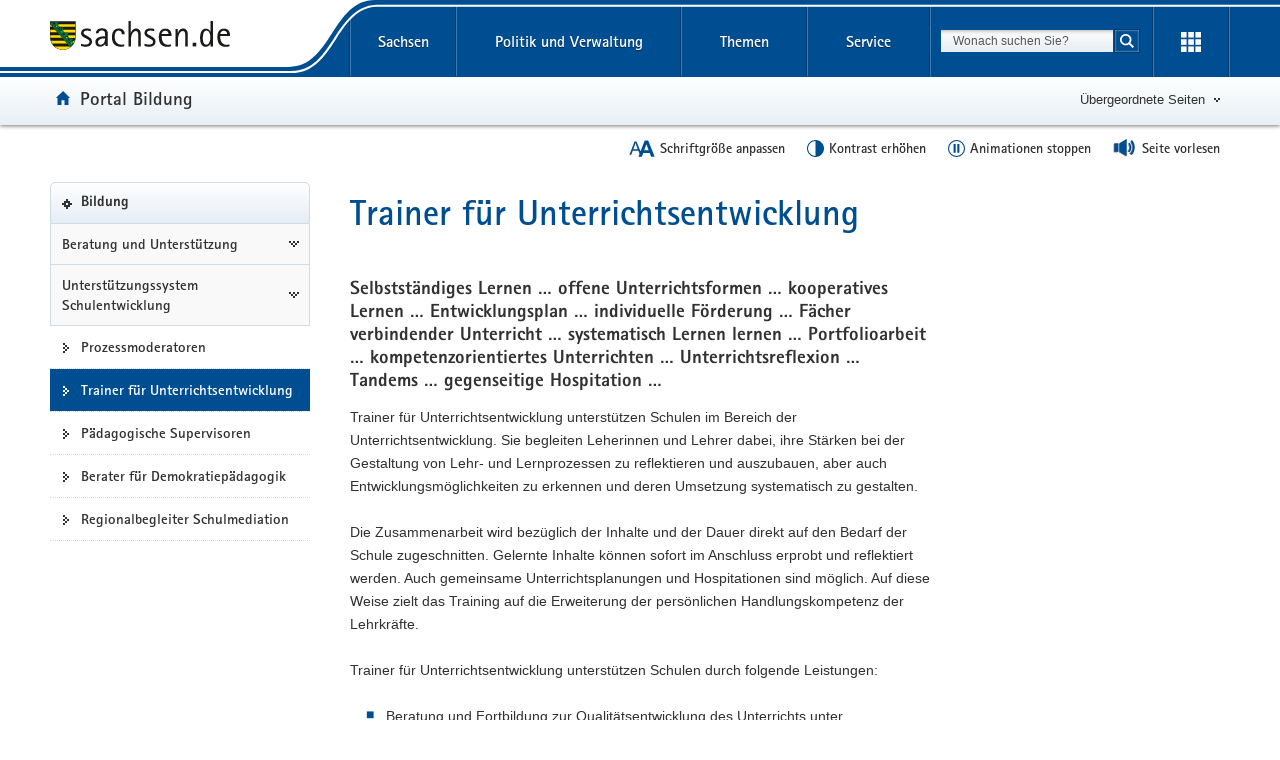

--- FILE ---
content_type: text/html; charset=UTF-8
request_url: https://bildung.sachsen.de/trainer-fuer-unterrichtsentwicklung-4243.html
body_size: 8864
content:
<!DOCTYPE html>
<html lang="de" class="mod-no-js styleless">
<!-- SeitenID: 4243, ProjectGUID: 5012620231404014B8E3840713C02DD1, LastUpdated: 2026-01-27 20:53:37 -->
<head>
  <meta charset="utf-8">
  <meta http-equiv="X-UA-Compatible" content="IE=edge">
  <title>Trainer für Unterrichtsentwicklung - Portal Bildung - sachsen.de</title>
  <meta name="viewport" content="width=device-width, initial-scale=1.0">
  <link rel="shortcut icon" href="https://www.styleguide.sachsen.de/dist/2.26.3/img/favicon.ico" type="image/x-icon">
  <meta name="date" content="2022-09-16 11:10:38">
  <meta name="last-modified" content="2026-01-27 20:53:37">
  <meta name="description" content="">
  <meta name="author" content="Pressestelle">
  <meta name="robots" content="index, follow">
  <meta name="language" content="de">
  <meta name="twitter:card" content="summary">
  <meta property="twitter:site" content="@@Bildung_Sachsen">
  <meta property="og:url" content="https://www.bildung.sachsen.de/trainer-fuer-unterrichtsentwicklung-4243.html">
  <script type="text/javascript">
    window.projectRoot = 'https://www.styleguide.sachsen.de/dist/2.26.3/';
    window.theme = 'darkblue';
    
    /* projektspezifische Config der GloHea */
    window.glohea = {
        buttons: {
            projectButtons: {},
            RSS: '',
            help: '',
            login: '',
            
        }
    }
    window.additionalComponent = {};
    
    
    
    
    window.nocookie = false;
    
    window.sn_projectPages = {
      datenschutz: 'https://www.smk.sachsen.de/datenschutz.html',
      impressum: 'https://www.smk.sachsen.de/impressum.html',
      barrierefreiheit: 'https://www.smk.sachsen.de/barrierefreiheit.html'
    };
    
    window.customCookies = [];
    
  </script>
  <script src="https://www.styleguide.sachsen.de/dist/2.26.3/js/jquery.js" type="text/javascript"></script>
  <script type="text/javascript" src="https://www.styleguide.sachsen.de/dist/2.26.3/js/additionalComponent.js"></script>
  <script type="text/javascript">
                var loc = window.location,
                    href = loc.href.replace(loc.search, '');
                if(loc.search.length > 0) {
                    var getParams = loc.search.split('&');
                    var getParamsCount = getParams.length;
                    for (var i = 0; i < getParamsCount; i++) {
                        var getParam = getParams[i];
                        getParam = getParam.split('=');
                        getParam[0] = getParam[0].replace('?', '');
                        if(getParam[0] != '_cp' && getParam[0] != '_ptabs') {
                            if(href.indexOf('?') == -1) {
                                href += '?';
                            } else {
                                href += '&';
                            }
                            href += getParam[0]+'='+getParam[1]
                        }
                    }
                }
  </script><!-- Copyright (c) 2000-2024 etracker GmbH. All rights reserved. -->
  <!-- This material may not be reproduced, displayed, modified or distributed -->
  <!-- without the express prior written permission of the copyright holder. -->
  <!-- etracker tracklet 5.0 -->

  <script type="text/javascript">
                var el_url = encodeURI(href);
                var et_pagename = href + '';
                var et_areas = "Portal Bildung";
  </script>
  <script id="_etLoader" type="text/javascript" charset="UTF-8" data-block-cookies="true" data-secure-code="XdE73b" src="//code.etracker.com/code/e.js" async></script><!-- etracker tracklet 5.0 end -->

  <script type="text/javascript">
                jQuery(document).ready(function() {
                    jQuery('.header-bottom').on('mousedown', '.global-nav-li-second a', function(){
                        ET_Event.click('Headernavi');
                    });
                });
  </script>
  <style type="text/css">
        .styleless * {
          visibility: hidden !important;
        }
  </style>
  <script src="https://www.styleguide.sachsen.de/dist/2.26.3/js/etc/sachsen.config.js?v=1"></script>
</head>
<body class="">
  <noscript>
  <div class="browser-warning" style="visibility: visible !important;padding: 50px 25px;left: 0px;top: 0px;width: 100%;font-weight: bold;position: fixed;z-index: 99999;background-color: rgb(253, 242, 171);">
    <p style="visibility: visible !important;">Anleitung zum aktivieren von JavaScript in verschiedenen Browsern<br>
    <a title="Link öffnet in neuem Fenster" style="visibility: visible !important;" href="https://www.enable-javascript.com/de/" target="_blank">Anleitung zum aktivieren von JavaScript in verschiedenen Browsern</a></p>
  </div></noscript>
  <ul class="list-links list-down list-links-focus">
    <li>
      <a href="#a-glohea" id="firstListElement" class="sr-only sr-only-focusable">Portalübergreifende Navigation</a>
    </li>
    <li>
      <a href="#a-navigation" class="sr-only sr-only-focusable">Portalnavigation</a>
    </li>
    <li>
      <a href="#a-inhaltsbereich" class="sr-only sr-only-focusable">Hauptinhalt</a>
    </li>
    <li>
      <a href="#a-marginale" class="sr-only sr-only-focusable">Weitere Information</a>
    </li>
    <li>
      <a href="#footer" class="sr-only sr-only-focusable">Footer-Bereich</a>
    </li>
  </ul><!-- Headernavigation -->
  <header id="header" class="glohea glohea-theme-xs-slides glohea-theme-sm-slides glohea-theme-md-dropdown glohea-theme-lg-dropdown">
    <!-- BG = Hintergrund mit Farbwert + links rechts -->
    <div class="container glohea-container">
      <div class="row" style="text-align: right;">
        <a href="https://www.sachsen.de/" title="sachsen.de" class="navbar-brand glohea-brand"><img class="logo svg-img" src="https://www.styleguide.sachsen.de/dist/2.26.3/img/symbols/svg/logo-sachsen.svg" alt="Zur Startseite von www.sachsen.de"></a> <button type="button" class="sn_glohea__button sn_glohea__button--toggle-nav navbar-toggle collapsed" data-toggle="collapse" data-target-on-ready="#glohea-collapse-0" aria-expanded="false" data-element="glohea-mobile-trigger" aria-label="Navigation öffnen" title="Navigation öffnen" aria-controls="glohea-collapse-0"><span class="icon-bar"></span> <span class="icon-bar"></span> <span class="icon-bar"></span> <span class="glyphicon glyphicon-remove"></span></button> <!--
        -->
        <div class="collapse navbar-collapse glohea-level-0-collapse" id="glohea-collapse-0" data-element="glohea-slidescroll">
          <div class="row" data-element="glohea-slidescroll-row">
            <a id="a-glohea" class="sr-only">Portalübergreifende Navigation</a>
            <nav class="glohea-level-1" data-element="glohea-container-wrapper" aria-labelledby="a-glohea">
              <div class="glohea-slide-label glohea-label-right" data-element="triggerCollapseSlider" data-target="global">
                <span class="glyphicon glyphicon-plus"></span><span class="glohea-label">sachsen.de</span>
              </div>
              <div class="glohea-level-1-list" data-element="glohea-item-container" data-type="global">
                <ul class="nav nav-justified">
                  <li class="dropdown glohea-level-1-item" data-element="glohea-level-1-item">
                    <button id="glohea-level-1-link-sachsen" class="dropdown-toggle glohea-level-1-link" data-element="glohea-level-1-link" type="button" data-toggle="collapse" data-target-on-ready="#glohea-collapse-sachsen" aria-expanded="false" aria-controls="glohea-collapse-sachsen">Sachsen</button>
                    <div id="glohea-collapse-sachsen" class="collapse glohea-collapse" data-element="glohea-level-1-collapse" aria-labelledby="glohea-level-1-link-sachsen">
                      <div class="glohea-content-wrapper">
                        <div class="glohea-content-row">
                          <div class="glohea-col-desktop">
                            <ul class="nav list-links">
                              <li>
                                <a href="https://www.sachsen.de/land-leute-freistaat.html">Land, Leute, Freistaat</a>
                              </li>
                              <li>
                                <a href="https://www.sachsen.de/regierung-verwaltung-egovernment.html">Verwaltung, <span lang="en">E-Government</span></a>
                              </li>
                              <li>
                                <a href="https://www.sachsen.de/arbeit-wohnen-verbraucherschutz.html">Arbeit, Wohnen, Verbraucherschutz</a>
                              </li>
                              <li>
                                <a href="https://www.sachsen.de/wirtschaft-technologie-verkehr.html">Wirtschaft, Technologie, Verkehr</a>
                              </li>
                              <li>
                                <a href="https://www.sachsen.de/familie-soziales-gesundheit.html">Familie, Soziales, Gesundheit</a>
                              </li>
                            </ul>
                          </div>
                          <div class="glohea-col-desktop">
                            <ul class="nav list-links">
                              <li>
                                <a href="https://www.sachsen.de/bildung-studium-forschung.html">Bildung, Studium, Forschung</a>
                              </li>
                              <li>
                                <a href="https://www.sachsen.de/kultur-tourismus-sport.html">Kultur, Tourismus, Sport</a>
                              </li>
                              <li>
                                <a href="https://www.sachsen.de/umwelt-landwirtschaft-wald.html">Umwelt, Landwirtschaft, Wald</a>
                              </li>
                              <li>
                                <a href="https://www.sachsen.de/justiz-sicherheit-steuern-finanzen.html">Justiz, Sicherheit, Steuern, Finanzen</a>
                              </li>
                            </ul>
                          </div>
                          <div class="glohea-col-teaser">
                            <div class="media">
                              <div class="media-left"><img class="media-object" src="https://www.styleguide.sachsen.de/dist/2.26.3/img/content/navigation.png" alt="Symbolgrafik"></div>
                              <div class="media-body">
                                <h3>Der Freistaat Sachsen</h3>
                                <p>ist mit etwa vier Millionen Einwohnern das sechstgrößte Bundesland. Landeshauptstadt ist Dresden.</p>
                              </div>
                            </div>
                          </div>
                        </div>
                      </div>
                    </div>
                  </li>
                  <li class="dropdown glohea-level-1-item navbar-portal" data-element="glohea-level-1-item">
                    <button id="glohea-level-1-link-politik" class="dropdown-toggle glohea-level-1-link" data-element="glohea-level-1-link" type="button" data-toggle="collapse" data-target-on-ready="#glohea-collapse-politik" aria-expanded="false" aria-controls="glohea-collapse-politik">Politik&nbsp;und&nbsp;Verwaltung</button>
                    <div id="glohea-collapse-politik" class="collapse glohea-collapse" data-element="glohea-level-1-collapse" aria-labelledby="glohea-level-1-link-politik">
                      <div class="glohea-content-wrapper">
                        <div class="glohea-content-row">
                          <div class="glohea-col-desktop">
                            <span class="glohea-group-label-desktop">Ministerpräsident</span> <span class="glohea-group-label" role="button" data-toggle="collapse" aria-expanded="true" data-target="#collapse-ministerpraesident" data-element="glohea-level-2-link">Ministerpräsident</span>
                            <div id="collapse-ministerpraesident" class="collapse glohea-group">
                              <ul class="nav list-links">
                                <li>
                                  <a href="https://www.ministerpraesident.sachsen.de/index.html">Michael Kretschmer</a>
                                </li>
                                <li>
                                  <a href="https://www.ministerpraesident.sachsen.de/termine-5837.html">Termine</a>
                                </li>
                                <li>
                                  <a href="https://www.ministerpraesident.sachsen.de/bildergalerie-von-michael-kretschmer-5952.html">Galerie</a>
                                </li>
                              </ul>
                            </div><span class="glohea-group-label-desktop">Regierung</span> <span class="glohea-group-label" role="button" data-toggle="collapse" aria-expanded="true" data-target="#collapse-regierung" data-element="glohea-level-2-link">Regierung</span>
                            <div id="collapse-regierung" class="collapse glohea-group">
                              <ul class="nav list-links">
                                <li>
                                  <a href="https://www.staatsregierung.sachsen.de/index.html">Staatsregierung</a>
                                </li>
                                <li>
                                  <a href="https://www.sk.sachsen.de/">Sächsische Staatskanzlei</a>
                                </li>
                                <li>
                                  <a href="https://www.staatsregierung.sachsen.de/regierungsvorhaben.html">Regierungsvorhaben</a>
                                </li>
                              </ul>
                            </div>
                          </div><span class="glohea-group-label" role="button" data-toggle="collapse" aria-expanded="true" data-target="#collapse-ministerien" data-element="glohea-level-2-link">Ministerien</span>
                          <div id="collapse-ministerien" class="collapse glohea-group">
                            <div class="glohea-col-desktop">
                              <span class="glohea-group-label-desktop">Ministerien</span>
                              <ul class="nav list-links">
                                <li>
                                  <a href="https://www.smekul.sachsen.de/">Staatsministerium für Energie, Klimaschutz, Umwelt und Landwirtschaft</a>
                                </li>
                                <li>
                                  <a href="https://www.smf.sachsen.de/">Staatsministerium der Finanzen</a>
                                </li>
                                <li>
                                  <a href="https://www.smi.sachsen.de/">Staatsministerium des Innern</a>
                                </li>
                                <li>
                                  <a href="https://www.justiz.sachsen.de/smj/">Staatsministerium der Justiz und für Demokratie, Europa und Gleichstellung</a>
                                </li>
                                <li>
                                  <a href="https://www.smk.sachsen.de/">Staatsministerium für Kultus</a>
                                </li>
                              </ul>
                            </div>
                            <div class="glohea-col-desktop">
                              <ul class="nav list-links">
                                <li>
                                  <a href="https://www.smr.sachsen.de/">Staatsministerium für Regionalentwicklung</a>
                                </li>
                                <li>
                                  <a href="https://www.sms.sachsen.de/">Staatsministerium für Soziales und Gesellschaftlichen Zusammenhalt</a>
                                </li>
                                <li>
                                  <a href="https://www.smwa.sachsen.de/">Staatsministerium für Wirtschaft, Arbeit und Verkehr</a>
                                </li>
                                <li>
                                  <a href="https://www.smwk.sachsen.de/">Staatsministerium für Wissenschaft, Kultur und Tourismus</a>
                                </li>
                              </ul>
                            </div>
                          </div><span class="glohea-group-label" role="button" data-toggle="collapse" aria-expanded="true" data-target="#collapse-europa" data-element="glohea-level-2-link">Sachsen in Berlin und Europa</span>
                          <div id="collapse-europa" class="collapse glohea-group">
                            <div class="glohea-col-desktop">
                              <span class="glohea-group-label-desktop">Sachsen in Berlin und Europa</span>
                              <ul class="nav list-links">
                                <li>
                                  <a href="https://www.landesvertretung.sachsen.de">Landesvertretung Berlin</a>
                                </li>
                                <li>
                                  <a href="http://www.bxl.sachsen.de/">Sachsen-Verbindungsbüro Brüssel</a>
                                </li>
                                <li>
                                  <a href="https://www.cz.sachsen.de/index.html">Sachsen-Verbindungsbüro Prag</a>
                                </li>
                                <li>
                                  <a href="https://www.pl.sachsen.de/index.html">Sachsen-Verbindungsbüro Breslau</a>
                                </li>
                              </ul>
                            </div>
                          </div>
                        </div>
                      </div>
                    </div>
                  </li>
                  <li class="dropdown glohea-level-1-item" data-element="glohea-level-1-item">
                    <button id="glohea-level-1-link-themen" class="dropdown-toggle glohea-level-1-link" data-element="glohea-level-1-link" type="button" data-toggle="collapse" data-target-on-ready="#glohea-collapse-themen" aria-expanded="false" aria-controls="glohea-collapse-themen">Themen</button>
                    <div id="glohea-collapse-themen" class="collapse glohea-collapse" data-element="glohea-level-1-collapse" aria-labelledby="glohea-level-1-link-themen">
                      <div class="glohea-content-wrapper">
                        <div class="glohea-content-row">
                          <div class="glohea-col-desktop">
                            <span class="glohea-group-label-desktop">Themenauswahl</span>
                            <ul class="nav list-links">
                              <li>
                                <a href="https://www.arbeit.sachsen.de">Arbeit</a>
                              </li>
                              <li>
                                <a href="https://www.asylinfo.sachsen.de/">Asyl</a>
                              </li>
                              <li>
                                <a href="http://www.bildung.sachsen.de">Bildung</a>
                              </li>
                              <li>
                                <a href="http://www.demografie.sachsen.de">Demografie</a>
                              </li>
                              <li>
                                <a href="http://www.familie.sachsen.de">Familie</a>
                              </li>
                            </ul>
                          </div>
                          <div class="glohea-col-desktop">
                            <ul class="nav list-links">
                              <li>
                                <a href="http://www.finanzamt.sachsen.de">Finanzamt</a>
                              </li>
                              <li>
                                <a href="http://www.forschung.sachsen.de">Forschung</a>
                              </li>
                              <li>
                                <a href="http://www.gesunde.sachsen.de">Gesundheit</a>
                              </li>
                              <li>
                                <a href="https://www.justiz.sachsen.de">Justiz</a>
                              </li>
                              <li>
                                <a href="https://www.landwirtschaft.sachsen.de">Landwirtschaft</a>
                              </li>
                            </ul>
                          </div>
                          <div class="glohea-col-desktop">
                            <ul class="nav list-links">
                              <li>
                                <a href="http://www.moderneverwaltung.sachsen.de">Moderne Verwaltung</a>
                              </li>
                              <li>
                                <a href="http://www.polizei.sachsen.de">Polizei</a>
                              </li>
                              <li>
                                <a href="https://www.recht.sachsen.de">Recht</a>
                              </li>
                              <li>
                                <a href="http://www.schule.sachsen.de">Schule</a>
                              </li>
                              <li>
                                <a href="https://www.statistik.sachsen.de">Statistik</a>
                              </li>
                            </ul>
                          </div>
                          <div class="glohea-col-desktop">
                            <ul class="nav list-links">
                              <li>
                                <a href="http://www.steuern.sachsen.de">Steuern</a>
                              </li>
                              <li>
                                <a href="http://www.studieren.sachsen.de">Studium</a>
                              </li>
                              <li>
                                <a href="https://www.tds.sachsen.de">Tag der Sachsen</a>
                              </li>
                              <li>
                                <a href="https://www.umwelt.sachsen.de">Umwelt</a>
                              </li>
                              <li>
                                <a href="https://www.themen.sachsen.de/">Weitere Themen von A-Z</a>
                              </li>
                            </ul>
                          </div>
                        </div>
                      </div>
                    </div>
                  </li>
                  <li class="dropdown glohea-level-1-item" data-element="glohea-level-1-item">
                    <button id="glohea-level-1-link-service" class="dropdown-toggle glohea-level-1-link" data-element="glohea-level-1-link" type="button" data-toggle="collapse" data-target-on-ready="#glohea-collapse-buergerservice" aria-expanded="false" aria-controls="glohea-collapse-buergerservice">Service</button>
                    <div id="glohea-collapse-buergerservice" class="collapse glohea-collapse" data-element="glohea-level-1-collapse" aria-labelledby="glohea-level-1-link-service">
                      <div class="glohea-content-wrapper">
                        <div class="glohea-content-row">
                          <span class="glohea-group-label" role="button" data-toggle="collapse" aria-expanded="true" data-target="#collapse-service" data-element="glohea-level-2-link">Serviceportale</span>
                          <div id="collapse-service" class="collapse glohea-group">
                            <div class="glohea-col-desktop">
                              <span class="glohea-group-label-desktop">Serviceportale</span>
                              <ul class="nav list-links">
                                <li>
                                  <a href="http://www.amt24.sachsen.de/">Amt24</a>
                                </li>
                                <li>
                                  <a href="http://www.list.smwa.sachsen.de/sperr-app-bis/de.novasib.sperr.gwt.app.Bis/Bis.jsp">Baustellenkarte</a>
                                </li>
                                <li>
                                  <a href="https://www.dialog.sachsen.de/">Beteiligung in Sachsen</a>
                                </li>
                                <li>
                                  <a href="https://antragsmanagement.sachsen.de/ams/elba">elba.sax</a>
                                </li>
                                <li>
                                  <a href="https://www.steuern.sachsen.de/elektronische-lohnsteuerkarte-3972.html">ELStAM - elektronische Lohnsteuerkarte</a>
                                </li>
                                <li>
                                  <a href="https://www.steuern.sachsen.de/elektronische-steuererklarung-3974.html">ELSTER - elektronische Steuererklärung</a>
                                </li>
                              </ul>
                            </div>
                            <div class="glohea-col-desktop">
                              <ul class="nav list-links">
                                <li>
                                  <a href="https://www.evergabe.sachsen.de/NetServer">E-Vergabe</a>
                                </li>
                                <li>
                                  <a href="http://www.foerderung.sachsen.de/">Fördermitteldatenbank (FÖMISAX)</a>
                                </li>
                                <li>
                                  <a href="https://amt24.sachsen.de/web/guest/leistung/-/sbw/Fahrzeug+online+an+um+oder+abmelden+Internetbasierte+Fahrzeugzulassung+iKfz-6002155-leistung-0">iKFZ</a>
                                </li>
                                <li>
                                  <a href="https://www.immobilien.sachsen.de/">Immobilien</a>
                                </li>
                                <li>
                                  <a href="https://hochwasserzentrum.sachsen.de/">Landeshochwasserzentrum</a>
                                </li>
                                <li>
                                  <a href="https://lehrer-werden-in-sachsen.de/">Lehrer werden</a>
                                </li>
                              </ul>
                            </div>
                            <div class="glohea-col-desktop">
                              <ul class="nav list-links">
                                <li>
                                  <a href="https://www.medienservice.sachsen.de/">Medienservice</a>
                                </li>
                                <li>
                                  <a href="http://www.newsletter.sachsen.de/">Newsletter</a>
                                </li>
                                <li>
                                  <a href="https://amt24.sachsen.de/zufi/lebenslagen/5000698">Notfall- und Notrufnummern</a>
                                </li>
                                <li>
                                  <a href="https://www.polizei.sachsen.de/onlinewache/onlinewache.aspx">Online-Wache / Anzeige erstatten</a>
                                </li>
                                <li>
                                  <a href="https://www.publikationen.sachsen.de/">Publikationen</a>
                                </li>
                              </ul>
                            </div>
                            <div class="glohea-col-desktop">
                              <ul class="nav list-links">
                                <li>
                                  <a href="https://www.revosax.sachsen.de/">Recht- und Vorschriftenverwaltung (REVOSAX)</a>
                                </li>
                                <li>
                                  <a href="https://schuldatenbank.sachsen.de/">Schuldatenbank</a>
                                </li>
                                <li>
                                  <a href="https://www.karriere.sachsen.de/">Stellenangebote</a>
                                </li>
                                <li>
                                  <a href="https://www.polizei.sachsen.de/de/vwdmeldungen.asp">Verkehrswarnmeldungen</a>
                                </li>
                                <li>
                                  <a href="http://www.zvg-portal.de/">Zwangsversteigerungen</a>
                                </li>
                              </ul>
                            </div>
                          </div>
                        </div>
                      </div>
                    </div>
                  </li>
                </ul>
              </div>
              <div class="glohea-slide-greyback" data-element="glohea-greyback"></div>
            </nav><!--<script type="text/json" data-element="global-header-data"></script>-->
          </div>
        </div><!-- /.navbar-collapse --><!--

        --> <button id="glohea-btn-search" class="sn_glohea__button sn_glohea__button--toggle-search" type="button" data-toggle="collapse" aria-haspopup="true" aria-expanded="false" data-target="#collapse-search-slider" data-element="glohea-search-collapse-trigger" title="Suche öffnen" aria-controls="collapse-search-slider"><i aria-label="Suche öffnen" class="sn-icon sn-icon-search-white sn-icon-center"></i></button> <!--
        -->
        <form class="glohea-form" role="search" action="/suche.html" method="get" data-element="glohea-search">
          <!--navbar-element-slider-->
          <input type="hidden" name="bereich" value="Bildung, Studium, Forschung"> <input type="hidden" name="portal" value="Portal Bildung">
          <div id="collapse-search-slider" class="collapse collapse-small collapse-search" aria-labelledby="glohea-btn-search">
            <div class="form-group">
              <label for="glohea-search" class="sr-only">Suchbegriff</label> <input id="glohea-search" name="searchTerm" type="text" class="form-control input-search" placeholder="Wonach suchen Sie?" data-suggest="https://search.sachsen.de/genericsearch-api/suggest" autocomplete="off" title="Suchbegriff" aria-autocomplete="list" role="combobox" aria-haspopup="listbox">
            </div><button type="submit" class="btn btn-search-submit sn-icon sn-icon-search-white sn-icon-center" title="Suche starten"><span class="sr-only">Suche starten</span></button>
          </div>
        </form><!--

        --> <button id="glohea-btn-tools" class="sn_glohea__button sn_glohea__button--last" type="button" data-toggle="collapse" aria-haspopup="true" aria-expanded="false" data-target="#collapse-tools" data-element="glohea-tools-collapse-trigger" title="Erweiterungen" aria-controls="collapse-tools" aria-label="Erweiterungen öffnen"><i class="sn-icon sn-icon-app-menu-white sn-icon-center"></i></button>
        <div class="glohea-tools">
          <div id="collapse-tools" class="collapse collapse-small collapse-tools" aria-labelledby="glohea-btn-tools">
            <div class="container-tools">
              <ul class="row" data-element="glohea-tools"></ul>
            </div>
          </div>
        </div>
        <div class="row glohea-deko-row">
          <div id="portal-title" class="portal-link glohea-deko-left" data-element="glohea-deco-left">
            <span class="sr-only">Portal:</span> <a href="/index.html" class="sn-icon sn-icon-home icon-home">Portal Bildung</a>
          </div><!-- 4A7B13AD5C984CF99E5041B80A92ED10 - 66FAE97FD6C547D8B70F2E1788CFE944 -->
          <div class="themenbaum-wrapper" data-element="glohea-themenbaum">
            <div class="themenbaum dropdown glohea-deko-right" data-element="glohea-deco-right">
              <button type="button" id="button-themenbaum" class="button-themenbaum hidden-xs hidden-sm" data-toggle="collapse" data-target="#themenbaum-container" aria-expanded="false" aria-controls="themenbaum-container" aria-haspopup="true">Übergeordnete Seiten</button>
            </div>
          </div>
          <div class="glohea-bitv-buttons" data-element="glohea-bitv-button-wrapper"></div>
        </div>
      </div>
    </div>
  </header>
  <script type="text/javascript">
  jQuery('.glohea').on('click', '[data-target-on-ready]', function(e) {
    window.attemptedGloheaOnLoad = $(e.target);
    jQuery('body').addClass('glohea-loading');
  });
  </script>
  <nav id="themenbaum-container" class="collapse nav-themenbaum" aria-labelledby="button-themenbaum" data-element="glohea-themenbaum-container">
    <ul class="list-links">
      <li>
        <a href="http://www.sachsen.de/bildung-studium-forschung.html" class="portal">Bildung, Studium, Forschung</a>
      </li>
    </ul>
  </nav>
  <div id="main" class="main main-layout-1-2-1">
    <div class="main-container">
      <div class="row">
        <!-- aside left -->
        <div id="main-sidebar-left" class="sidebar sidebar-left">
          <div class="row">
            <div class="col">
              <div class="box box-nav-portal" data-plugin="affix-navi" id="contentnav-portal">
                <a id="a-navigation" class="sr-only">Portalnavigation</a>
                <div class="box-header">
                  <a href="/index.html" class="portal">Bildung</a>
                </div>
                <div class="box-body">
                  <nav class="nav nav-portal" data-element="nav-portal" aria-labelledby="a-navigation">
                    <ul class="list-links">
                      <li class="ancestor">
                        <a href="/beratung.html">Beratung und Unterstützung</a>
                        <ul class="list-links">
                          <li class="ancestor">
                            <a href="/unterstuetzungssystem-schulentwicklung-3976.html">Unterstützungssystem Schulentwicklung</a>
                            <ul class="list-links">
                              <li>
                                <a href="/prozessmoderatoren-4245.html">Prozessmoderatoren</a>
                              </li>
                              <li class="active" aria-current="page"><span class="active-label"><strong style="font-weight: normal;">Trainer für Unterrichtsentwicklung</strong></span></li>
                              <li>
                                <a href="/paedagogische-supervisoren-4241.html">Pädagogische Supervisoren</a>
                              </li>
                              <li>
                                <a href="/berater-fuer-demokratiepaedagogik-4239.html">Berater für Demokratiepädagogik</a>
                              </li>
                              <li>
                                <a href="/regionalbegleiter-schulmediation-4237.html">Regionalbegleiter Schulmediation</a>
                              </li>
                            </ul>
                          </li>
                        </ul>
                      </li>
                    </ul>
                  </nav>
                </div>
              </div>
            </div>
          </div>
        </div>
        <div id="main-content-wrapper" class="content-wrapper">
          <div class="row">
            <!-- Wird in Targetcontainer-Seiten genutzt -->
            <main id="main-content" class="content">
              <a id="a-inhaltsbereich" class="sr-only">Hauptinhalt</a>
              <h1 id="page-title">Trainer für Unterrichtsentwicklung</h1><!-- alt+0173 -->
              <!-- content -->
              <div id="a-4253" class="row">
                <div class="text-col">
                  <div class="block2">
                    <h3>Selbstständiges Lernen … offene Unterrichtsformen … kooperatives Lernen … Entwicklungsplan … individuelle Förderung … Fächer verbindender Unterricht …&nbsp;systematisch Lernen lernen … Portfolioarbeit … kompetenzorientiertes Unterrichten … Unterrichtsreflexion … Tandems … gegenseitige Hospitation …&nbsp;</h3>
                    <p>Trainer für Unterrichtsentwicklung unterstützen Schulen im Bereich der Unterrichtsentwicklung. Sie begleiten Leherinnen und Lehrer dabei, ihre Stärken bei der Gestaltung von Lehr- und Lernprozessen&nbsp;zu reflektieren und auszubauen, aber auch Entwicklungsmöglichkeiten zu erkennen und deren Umsetzung systematisch zu gestalten.</p>
                    <p>Die Zusammenarbeit wird bezüglich der Inhalte und der Dauer direkt auf den Bedarf der Schule zugeschnitten. Gelernte Inhalte können sofort im Anschluss erprobt und reflektiert werden. Auch gemeinsame Unterrichtsplanungen und Hospitationen sind möglich. Auf diese Weise zielt das Training auf die Erweiterung der persönlichen Handlungskompetenz&nbsp;der Lehrkräfte.</p>
                    <p>Trainer für Unterrichtsentwicklung unterstützen Schulen durch folgende Leistungen:</p>
                    <ul>
                      <li>Beratung und Fortbildung zur Qualitätsentwicklung des Unterrichts unter Berücksichtigung der innerschulischen Prozesse</li>
                      <li>Training zur Gestaltung von Lehr- und Lernprozessen</li>
                      <li>Beratung und Moderation bei der Reflexion und Weiterentwicklung der Unterrichtsqualität</li>
                    </ul>
                    <p>Zielgruppen sind Lehrerkollegien, Lehrerteams, Steuergruppen, Schulleitungen, aber auch schulübergreifende Netzwerke.</p>
                  </div>
                </div>
              </div>
              <div id="a-4254"></div>
              <script>
              window.additionalComponent.load('linklist').then(function () {
              $("[data-component='linklist-4254']").sn_linklist();
              });
              </script>
              <ul class="list-links" data-component="linklist-4254"></ul><a href="#header" class="link-scroll-to-top" data-scroll-to-top="" title="zurück zum Seitenanfang"><img class="svg-img" src="https://www.styleguide.sachsen.de/dist/2.26.3/themes/white/img/svg/icon-totop.svg" alt="zurück zum Seitenanfang"></a>
            </main><!-- aside right -->
            <aside id="main-sidebar-right" class="sidebar sidebar-right" aria-labelledby="a-marginale">
              <a id="a-marginale" class="sr-only">Weitere Information</a>
              <div class="row"></div>
            </aside>
          </div>
        </div>
      </div>
    </div>
  </div>
  <footer id="footer" class="footer">
    <a id="a-footer" class="sr-only">Footer-Bereich</a>
    <div class="footer-content container">
      <div class="row panel-group accordion-enabled" id="accordion-footer" role="tablist" aria-labelledby="a-footer" aria-multiselectable="true">
        <div class="footer-col panel panel-default col-sm-40">
          <div class="panel-heading" role="tab" id="headingFooter1">
            <div class="hdl-4 panel-title">
              <h2 class="hidden-xs h4">Herausgeber</h2><button class="visible-xs btn btn-footer" type="button" data-toggle="collapse" data-target="#collapseFooter1" aria-expanded="false" aria-controls="collapseFooter1" data-parent="#accordion-footer">Herausgeber</button>
            </div>
          </div>
          <div id="collapseFooter1" class="panel-collapse collapse in" role="tabpanel" aria-labelledby="headingFooter1">
            <div class="panel-body">
              <div class="media owner vcard">
                <div class="pull-left owner-img"><img class="svg-img" src="https://www.styleguide.sachsen.de/dist/2.26.3/img/symbols/svg/logo-sachsen-emblem.svg" alt="Wappen vom Freistaat Sachsen"></div>
                <address class="media-body owner-text">
                  <p class="owneradress"><a class="url fn org" href="https://www.lasub.smk.sachsen.de">Landesamt für Schule und Bildung</a> <span class="adr"><span class="street-address">Reichenhainer Str. 29a</span><br>
                  <span class="postal-code">09126</span> <span class="locality">Chemnitz</span></span></p>
                  <table class="table-unstyled" role="none presentation">
                    <tbody>
                      <tr class="tel">
                        <td class="type">Telefon:&nbsp;</td>
                        <td class="value"><span class="nobr"><a href="tel:03715366536">0371 5366-536</a></span></td>
                      </tr>
                      <tr class="tel">
                        <td class="type">Telefax:&nbsp;</td>
                        <td class="value"><span class="nobr">0371 5366-491</span></td>
                      </tr>
                      <tr>
                        <td>E-Mail:&nbsp;</td>
                        <td>
                          <a href="mailto:poststelle@lasub.smk.sachsen.de" class="email">Poststelle</a>
                        </td>
                      </tr>
                    </tbody>
                  </table>
                </address>
              </div>
            </div>
          </div>
          <div class="col-wing col-wing-link-to-top visible-sm"></div>
        </div>
        <div class="clearfix visible-sm"></div>
        <div class="footer-col panel panel-default">
          <div class="panel-heading" role="tab" id="headingFooter2">
            <div class="hdl-4 panel-title">
              <h2 class="hidden-xs h4">Service</h2><button class="visible-xs btn btn-footer" type="button" data-toggle="collapse" data-target="#collapseFooter2" aria-expanded="false" aria-controls="collapseFooter2" data-parent="#accordion-footer">Service</button>
            </div>
          </div>
          <div id="collapseFooter2" class="panel-collapse collapse in" role="tabpanel" aria-labelledby="headingFooter2">
            <div class="panel-body">
              <ul class="list-links">
                <li>
                  <a href="/kopie-von-uebersicht-4276.html">Übersicht</a>
                </li>
                <li>
                  <a href="https://www.lasub.smk.sachsen.de/impressum-4005.html">Impressum</a>
                </li>
                <li>
                  <a href="https://www.lasub.smk.sachsen.de/kontakt.htm">Kontakt</a>
                </li>
                <li>
                  <a href="/kopie-von-suche-4270.html">Suche</a>
                </li>
                <li>
                  <a href="https://www.smk.sachsen.de/datenschutz.html">Datenschutz</a>
                </li>
                <li>
                  <a href="https://www.smk.sachsen.de/rechtliche-hinweise.html">Rechtliche Hinweise</a>
                </li>
                <li>
                  <a href="https://www.smk.sachsen.de/barrierefreiheit.html">Barrierefreiheit</a>
                </li>
              </ul>
            </div>
          </div>
        </div>
        <div class="footer-col panel panel-default">
          <div class="panel-heading" role="tab" id="headingFooter3">
            <div class="hdl-4 panel-title">
              <h2 class="hidden-xs h4">Verwandte Portale</h2><button class="visible-xs btn btn-footer" type="button" data-toggle="collapse" data-target="#collapseFooter3" aria-expanded="false" aria-controls="collapseFooter3" data-parent="#accordion-footer">Verwandte Portale</button>
            </div>
          </div>
          <div id="collapseFooter3" class="panel-collapse collapse in" role="tabpanel" aria-labelledby="headingFooter3">
            <div class="panel-body">
              <ul class="list-links">
                <li>
                  <a href="https://www.kita.sachsen.de/">Kindertagesbetreuung</a>
                </li>
                <li>
                  <a href="https://www.schule.sachsen.de/">Schule und Ausbildung</a>
                </li>
                <li>
                  <a href="https://www.lehrer-werden-in-sachsen.de/">Lehrer werden in Sachsen</a>
                </li>
              </ul>
            </div>
          </div>
        </div>
        <div class="footer-col panel panel-default">
          <div class="panel-heading" role="tab" id="headingFooter4">
            <div class="hdl-4 panel-title">
              <h2 class="hidden-xs h4">Seite empfehlen</h2><button class="visible-xs btn btn-footer" type="button" data-toggle="collapse" data-target="#collapseFooter4" aria-expanded="false" aria-controls="collapseFooter4" data-parent="#accordion-footer">Seite empfehlen</button>
            </div>
          </div>
          <div id="collapseFooter4" class="panel-collapse collapse in" role="tabpanel" aria-labelledby="headingFooter4">
            <div class="panel-body">
              <ul class="list-links">
                <li>
                  <a rel="nofollow" title="E-Mail" class="social social-mail" href="mailto:?subject=Empfehlung%20aus%20dem%20Internetauftritt%20des%20Freistaats%20Sachsen&amp;body=Der%20nachfolgende%20Inhalt%20k%c3%b6nnte%20f%c3%bcr%20Sie%20interessant%20sein:%20http://www.sachsen.de/index.jsp" data-sl-url-tpl="mailto:?subject=Empfehlung%20aus%20dem%20Internetauftritt%20des%20Freistaats%20Sachsen&amp;body=Der%20nachfolgende%20Inhalt%20k%c3%b6nnte%20f%c3%bcr%20Sie%20interessant%20sein:%20{url}">E-Mail</a>
                </li>
              </ul>
            </div>
          </div>
        </div>
      </div>
    </div>
  </footer>
  <div class="image-preloader"></div>
  <script type="text/javascript" src="https://www.styleguide.sachsen.de/dist/2.26.3/js/skriptVendor.js"></script> 
  <script type="text/javascript">

        
        $(window).on('load', function() {
            // # CSS
            
            $.getCSS({
               href: 'https://www.styleguide.sachsen.de/dist/2.26.3/css/vendor.css'
            });
            
            
            $.getCSS({
               href: 'https://www.styleguide.sachsen.de/dist/2.26.3/themes/darkblue/css/chrome.css',
               'data-element': "theme-stylesheet"
            }).then(function() {
                // # JS
                $.ajaxSetup({
                    cache: true
                });
                return $.getScript('https://www.styleguide.sachsen.de/dist/2.26.3/js/sachsen.js')
                    
                        .fail(function(jqxhr, settings, exception) {
                            throw new Error(exception);
                        });
            });
            $.getCSS({
               href: 'https://www.styleguide.sachsen.de/dist/2.26.3/css/print.css',
               media: 'print'
            });
        });
  </script>
</body>
</html>


--- FILE ---
content_type: text/css
request_url: https://www.styleguide.sachsen.de/dist/2.26.3/_linklist/css/linklist.darkblue.css?_v=2.26.3
body_size: -1162
content:
.list-links--single{margin-bottom:21px}